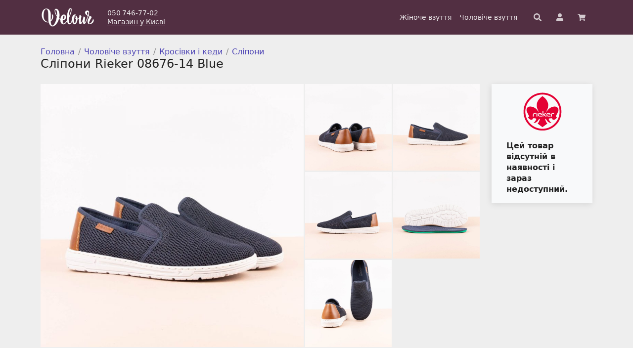

--- FILE ---
content_type: text/html; charset=UTF-8
request_url: https://velour.ua/product/slipony-rieker-08676-14-blue/
body_size: 10813
content:
<!doctype html>
<html lang="uk">
<head>
    <meta charset="UTF-8">
    <meta name="viewport" content="width=device-width, initial-scale=1">
    <link rel="profile" href="https://gmpg.org/xfn/11">
    <!-- Favicons -->
    <link rel="icon" type="image/png" sizes="16x16" href="https://velour.ua/wp-content/themes/velour-theme/img/favicon/favicon.png">
    <meta name="msapplication-TileColor" content="#522f42">
    <meta name="theme-color" content="#522f42">

        <!-- Global site tag (gtag.js) - Google Analytics -->
    <script async src="https://www.googletagmanager.com/gtag/js?id=G-KCBTKFNQEV"></script>
    <script>
    window.dataLayer = window.dataLayer || [];
    function gtag(){dataLayer.push(arguments);}
    gtag('js', new Date());
    // https://developers.google.com/analytics/devguides/collection/gtagjs/sending-data?hl=ru
    gtag('config', 'G-KCBTKFNQEV', { 'transport_type': 'beacon'});
    gtag('config', 'UA-36268983-1');
    </script>

    <title>Сліпони Rieker 08676-14 Blue &#8211; Магазин Велюр</title>
<meta name='robots' content='max-image-preview:large' />
	<style>img:is([sizes="auto" i], [sizes^="auto," i]) { contain-intrinsic-size: 3000px 1500px }</style>
	<link rel='stylesheet' id='wp-block-library-css' href='https://velour.ua/wp-includes/css/dist/block-library/style.min.css?ver=6.8.3' type='text/css' media='all' />
<style id='classic-theme-styles-inline-css' type='text/css'>
/*! This file is auto-generated */
.wp-block-button__link{color:#fff;background-color:#32373c;border-radius:9999px;box-shadow:none;text-decoration:none;padding:calc(.667em + 2px) calc(1.333em + 2px);font-size:1.125em}.wp-block-file__button{background:#32373c;color:#fff;text-decoration:none}
</style>
<style id='global-styles-inline-css' type='text/css'>
:root{--wp--preset--aspect-ratio--square: 1;--wp--preset--aspect-ratio--4-3: 4/3;--wp--preset--aspect-ratio--3-4: 3/4;--wp--preset--aspect-ratio--3-2: 3/2;--wp--preset--aspect-ratio--2-3: 2/3;--wp--preset--aspect-ratio--16-9: 16/9;--wp--preset--aspect-ratio--9-16: 9/16;--wp--preset--color--black: #000000;--wp--preset--color--cyan-bluish-gray: #abb8c3;--wp--preset--color--white: #ffffff;--wp--preset--color--pale-pink: #f78da7;--wp--preset--color--vivid-red: #cf2e2e;--wp--preset--color--luminous-vivid-orange: #ff6900;--wp--preset--color--luminous-vivid-amber: #fcb900;--wp--preset--color--light-green-cyan: #7bdcb5;--wp--preset--color--vivid-green-cyan: #00d084;--wp--preset--color--pale-cyan-blue: #8ed1fc;--wp--preset--color--vivid-cyan-blue: #0693e3;--wp--preset--color--vivid-purple: #9b51e0;--wp--preset--color--velour-main: #522f42;--wp--preset--color--velour-background: #eeeeee;--wp--preset--color--velour-secondary-background: #f8f9fa;--wp--preset--color--velour-separator: #cccccc;--wp--preset--color--velour-text: #222222;--wp--preset--gradient--vivid-cyan-blue-to-vivid-purple: linear-gradient(135deg,rgba(6,147,227,1) 0%,rgb(155,81,224) 100%);--wp--preset--gradient--light-green-cyan-to-vivid-green-cyan: linear-gradient(135deg,rgb(122,220,180) 0%,rgb(0,208,130) 100%);--wp--preset--gradient--luminous-vivid-amber-to-luminous-vivid-orange: linear-gradient(135deg,rgba(252,185,0,1) 0%,rgba(255,105,0,1) 100%);--wp--preset--gradient--luminous-vivid-orange-to-vivid-red: linear-gradient(135deg,rgba(255,105,0,1) 0%,rgb(207,46,46) 100%);--wp--preset--gradient--very-light-gray-to-cyan-bluish-gray: linear-gradient(135deg,rgb(238,238,238) 0%,rgb(169,184,195) 100%);--wp--preset--gradient--cool-to-warm-spectrum: linear-gradient(135deg,rgb(74,234,220) 0%,rgb(151,120,209) 20%,rgb(207,42,186) 40%,rgb(238,44,130) 60%,rgb(251,105,98) 80%,rgb(254,248,76) 100%);--wp--preset--gradient--blush-light-purple: linear-gradient(135deg,rgb(255,206,236) 0%,rgb(152,150,240) 100%);--wp--preset--gradient--blush-bordeaux: linear-gradient(135deg,rgb(254,205,165) 0%,rgb(254,45,45) 50%,rgb(107,0,62) 100%);--wp--preset--gradient--luminous-dusk: linear-gradient(135deg,rgb(255,203,112) 0%,rgb(199,81,192) 50%,rgb(65,88,208) 100%);--wp--preset--gradient--pale-ocean: linear-gradient(135deg,rgb(255,245,203) 0%,rgb(182,227,212) 50%,rgb(51,167,181) 100%);--wp--preset--gradient--electric-grass: linear-gradient(135deg,rgb(202,248,128) 0%,rgb(113,206,126) 100%);--wp--preset--gradient--midnight: linear-gradient(135deg,rgb(2,3,129) 0%,rgb(40,116,252) 100%);--wp--preset--font-size--small: 13px;--wp--preset--font-size--medium: 20px;--wp--preset--font-size--large: 36px;--wp--preset--font-size--x-large: 42px;--wp--preset--spacing--20: 0.44rem;--wp--preset--spacing--30: 0.67rem;--wp--preset--spacing--40: 1rem;--wp--preset--spacing--50: 1.5rem;--wp--preset--spacing--60: 2.25rem;--wp--preset--spacing--70: 3.38rem;--wp--preset--spacing--80: 5.06rem;--wp--preset--shadow--natural: 6px 6px 9px rgba(0, 0, 0, 0.2);--wp--preset--shadow--deep: 12px 12px 50px rgba(0, 0, 0, 0.4);--wp--preset--shadow--sharp: 6px 6px 0px rgba(0, 0, 0, 0.2);--wp--preset--shadow--outlined: 6px 6px 0px -3px rgba(255, 255, 255, 1), 6px 6px rgba(0, 0, 0, 1);--wp--preset--shadow--crisp: 6px 6px 0px rgba(0, 0, 0, 1);}:where(.is-layout-flex){gap: 0.5em;}:where(.is-layout-grid){gap: 0.5em;}body .is-layout-flex{display: flex;}.is-layout-flex{flex-wrap: wrap;align-items: center;}.is-layout-flex > :is(*, div){margin: 0;}body .is-layout-grid{display: grid;}.is-layout-grid > :is(*, div){margin: 0;}:where(.wp-block-columns.is-layout-flex){gap: 2em;}:where(.wp-block-columns.is-layout-grid){gap: 2em;}:where(.wp-block-post-template.is-layout-flex){gap: 1.25em;}:where(.wp-block-post-template.is-layout-grid){gap: 1.25em;}.has-black-color{color: var(--wp--preset--color--black) !important;}.has-cyan-bluish-gray-color{color: var(--wp--preset--color--cyan-bluish-gray) !important;}.has-white-color{color: var(--wp--preset--color--white) !important;}.has-pale-pink-color{color: var(--wp--preset--color--pale-pink) !important;}.has-vivid-red-color{color: var(--wp--preset--color--vivid-red) !important;}.has-luminous-vivid-orange-color{color: var(--wp--preset--color--luminous-vivid-orange) !important;}.has-luminous-vivid-amber-color{color: var(--wp--preset--color--luminous-vivid-amber) !important;}.has-light-green-cyan-color{color: var(--wp--preset--color--light-green-cyan) !important;}.has-vivid-green-cyan-color{color: var(--wp--preset--color--vivid-green-cyan) !important;}.has-pale-cyan-blue-color{color: var(--wp--preset--color--pale-cyan-blue) !important;}.has-vivid-cyan-blue-color{color: var(--wp--preset--color--vivid-cyan-blue) !important;}.has-vivid-purple-color{color: var(--wp--preset--color--vivid-purple) !important;}.has-black-background-color{background-color: var(--wp--preset--color--black) !important;}.has-cyan-bluish-gray-background-color{background-color: var(--wp--preset--color--cyan-bluish-gray) !important;}.has-white-background-color{background-color: var(--wp--preset--color--white) !important;}.has-pale-pink-background-color{background-color: var(--wp--preset--color--pale-pink) !important;}.has-vivid-red-background-color{background-color: var(--wp--preset--color--vivid-red) !important;}.has-luminous-vivid-orange-background-color{background-color: var(--wp--preset--color--luminous-vivid-orange) !important;}.has-luminous-vivid-amber-background-color{background-color: var(--wp--preset--color--luminous-vivid-amber) !important;}.has-light-green-cyan-background-color{background-color: var(--wp--preset--color--light-green-cyan) !important;}.has-vivid-green-cyan-background-color{background-color: var(--wp--preset--color--vivid-green-cyan) !important;}.has-pale-cyan-blue-background-color{background-color: var(--wp--preset--color--pale-cyan-blue) !important;}.has-vivid-cyan-blue-background-color{background-color: var(--wp--preset--color--vivid-cyan-blue) !important;}.has-vivid-purple-background-color{background-color: var(--wp--preset--color--vivid-purple) !important;}.has-black-border-color{border-color: var(--wp--preset--color--black) !important;}.has-cyan-bluish-gray-border-color{border-color: var(--wp--preset--color--cyan-bluish-gray) !important;}.has-white-border-color{border-color: var(--wp--preset--color--white) !important;}.has-pale-pink-border-color{border-color: var(--wp--preset--color--pale-pink) !important;}.has-vivid-red-border-color{border-color: var(--wp--preset--color--vivid-red) !important;}.has-luminous-vivid-orange-border-color{border-color: var(--wp--preset--color--luminous-vivid-orange) !important;}.has-luminous-vivid-amber-border-color{border-color: var(--wp--preset--color--luminous-vivid-amber) !important;}.has-light-green-cyan-border-color{border-color: var(--wp--preset--color--light-green-cyan) !important;}.has-vivid-green-cyan-border-color{border-color: var(--wp--preset--color--vivid-green-cyan) !important;}.has-pale-cyan-blue-border-color{border-color: var(--wp--preset--color--pale-cyan-blue) !important;}.has-vivid-cyan-blue-border-color{border-color: var(--wp--preset--color--vivid-cyan-blue) !important;}.has-vivid-purple-border-color{border-color: var(--wp--preset--color--vivid-purple) !important;}.has-vivid-cyan-blue-to-vivid-purple-gradient-background{background: var(--wp--preset--gradient--vivid-cyan-blue-to-vivid-purple) !important;}.has-light-green-cyan-to-vivid-green-cyan-gradient-background{background: var(--wp--preset--gradient--light-green-cyan-to-vivid-green-cyan) !important;}.has-luminous-vivid-amber-to-luminous-vivid-orange-gradient-background{background: var(--wp--preset--gradient--luminous-vivid-amber-to-luminous-vivid-orange) !important;}.has-luminous-vivid-orange-to-vivid-red-gradient-background{background: var(--wp--preset--gradient--luminous-vivid-orange-to-vivid-red) !important;}.has-very-light-gray-to-cyan-bluish-gray-gradient-background{background: var(--wp--preset--gradient--very-light-gray-to-cyan-bluish-gray) !important;}.has-cool-to-warm-spectrum-gradient-background{background: var(--wp--preset--gradient--cool-to-warm-spectrum) !important;}.has-blush-light-purple-gradient-background{background: var(--wp--preset--gradient--blush-light-purple) !important;}.has-blush-bordeaux-gradient-background{background: var(--wp--preset--gradient--blush-bordeaux) !important;}.has-luminous-dusk-gradient-background{background: var(--wp--preset--gradient--luminous-dusk) !important;}.has-pale-ocean-gradient-background{background: var(--wp--preset--gradient--pale-ocean) !important;}.has-electric-grass-gradient-background{background: var(--wp--preset--gradient--electric-grass) !important;}.has-midnight-gradient-background{background: var(--wp--preset--gradient--midnight) !important;}.has-small-font-size{font-size: var(--wp--preset--font-size--small) !important;}.has-medium-font-size{font-size: var(--wp--preset--font-size--medium) !important;}.has-large-font-size{font-size: var(--wp--preset--font-size--large) !important;}.has-x-large-font-size{font-size: var(--wp--preset--font-size--x-large) !important;}
:where(.wp-block-post-template.is-layout-flex){gap: 1.25em;}:where(.wp-block-post-template.is-layout-grid){gap: 1.25em;}
:where(.wp-block-columns.is-layout-flex){gap: 2em;}:where(.wp-block-columns.is-layout-grid){gap: 2em;}
:root :where(.wp-block-pullquote){font-size: 1.5em;line-height: 1.6;}
</style>
<link rel='stylesheet' id='brands-styles-css' href='https://velour.ua/wp-content/plugins/woocommerce/assets/css/brands.css?ver=9.8.6' type='text/css' media='all' />
<link rel='stylesheet' id='all-css' href='https://velour.ua/wp-content/themes/velour-theme/css/all.css?ver=6.8.3' type='text/css' media='all' />
<link rel='stylesheet' id='bootstrap-css' href='https://velour.ua/wp-content/themes/velour-theme/css/lib/bootstrap.min.css?ver=6.8.3' type='text/css' media='all' />
<link rel='stylesheet' id='velour-styles-css' href='https://velour.ua/wp-content/themes/velour-theme/css/velour.css?ver=2.0.0' type='text/css' media='all' />
<link rel='stylesheet' id='velour-photoswipe-css' href='https://velour.ua/wp-content/themes/velour-theme/velour/photoswipe/photoswipe.css?ver=2.0.0' type='text/css' media='all' />
<link rel="canonical" href="https://velour.ua/product/slipony-rieker-08676-14-blue/" />
<link rel='shortlink' href='https://velour.ua/?p=45402' />
        <script>
          window.WCUS_APP_STATE = [];
        </script>
        <meta name="description" content="Колір: синій. Матеріал: текстиль, еластична вставка. Повнота: широка (H). Технології: Rieker ANTISTRESS (легкість та гнучкість підошви, максимум простору і відчуття неймовірного комфорту при ходьбі за рахунок оптимального ударопоглинання на будь-яких поверхнях), прошивний спосіб кріплення підошви. &lt;p&gt;Великий вибір взуття в магазині Velour. Замовляйте онлайн, чи завітайте до нашого магазину у Києві.&lt;/p&gt;" />
	<noscript><style>.woocommerce-product-gallery{ opacity: 1 !important; }</style></noscript>
			<style type="text/css" id="wp-custom-css">
			/* WP custom CSS */
div.velour-homepage__banner img {
    max-height: none;
    min-height: auto;
}		</style>
		</head>

<body class="wp-singular product-template-default single single-product postid-45402 wp-theme-velour-theme theme-velour-theme woocommerce woocommerce-page woocommerce-no-js no-sidebar">

    <div id="page" class="site">

        <header id="masthead" class="site-header">
                                    <nav id="nav-main" class="velour-navbar navbar navbar-expand-lg navbar-light">

                <div class="container">

                    <a class="velour-navbar__brand navbar-brand" href="https://velour.ua">
                        <img width="300" height="122" src="https://velour.ua/wp-content/themes/velour-theme/img/logo/velour-logo.png" alt="Магазин взуття Велюр" class="logo md">
                    </a>

                    <div class="velour-navbar__widget">
                        <div class="velour-navbar__phone">
                            050 746-77-02                        </div>
                        <div class="velour-navbar__address-link">
                            <a href="/contact">Магазин у Києві</a>
                        </div>
                    </div>

                    <div class="velour-navbar__menu">
                        <div id="bootscore-navbar" class="bs-nav"><ul id="menu-main" class="nav navbar-nav" itemscope itemtype="http://www.schema.org/SiteNavigationElement"><li  id="menu-item-22450" class="menu-item menu-item-type-custom menu-item-object-custom menu-item-22450 nav-item"><a itemprop="url" href="/katalog/zhinoche-vzuttya/" class="nav-link"><span itemprop="name">Жіноче взуття</span></a></li>
<li  id="menu-item-22451" class="menu-item menu-item-type-custom menu-item-object-custom menu-item-22451 nav-item"><a itemprop="url" href="/katalog/choloviche-vzuttya/" class="nav-link"><span itemprop="name">Чоловіче взуття</span></a></li>
</ul></div>                    </div>

                    <div class="velour-navbar__search">
                        <div class="top-nav-search"><form class="velour-top-search" method="get" action="https://velour.ua/">
    <input type="text" name="s" placeholder="Пошук по артикулу">
    <!-- <button type="submit" class="btn btn-outline-secondary btn-small"> 
        <span>Знайти</span>
    </button> -->
    <svg aria-hidden="true" focusable="false" data-prefix="fas" data-icon="search" class="svg-inline--fa fa-search fa-w-16" role="img" xmlns="http://www.w3.org/2000/svg" viewBox="0 0 512 512"><path fill="currentColor" d="M505 442.7L405.3 343c-4.5-4.5-10.6-7-17-7H372c27.6-35.3 44-79.7 44-128C416 93.1 322.9 0 208 0S0 93.1 0 208s93.1 208 208 208c48.3 0 92.7-16.4 128-44v16.3c0 6.4 2.5 12.5 7 17l99.7 99.7c9.4 9.4 24.6 9.4 33.9 0l28.3-28.3c9.4-9.4 9.4-24.6.1-34zM208 336c-70.7 0-128-57.2-128-128 0-70.7 57.2-128 128-128 70.7 0 128 57.2 128 128 0 70.7-57.2 128-128 128z"></path></svg>
</form></div>                    </div>

                    <a href="/kabinet/" class="velour-navbar__account" title="Особистий кабінет">
                        <svg aria-hidden="true" focusable="false" data-prefix="fas" data-icon="user" class="svg-inline--fa fa-user fa-w-14" role="img" xmlns="http://www.w3.org/2000/svg" viewBox="0 0 448 512"><path fill="currentColor" d="M224 256c70.7 0 128-57.3 128-128S294.7 0 224 0 96 57.3 96 128s57.3 128 128 128zm89.6 32h-16.7c-22.2 10.2-46.9 16-72.9 16s-50.6-5.8-72.9-16h-16.7C60.2 288 0 348.2 0 422.4V464c0 26.5 21.5 48 48 48h352c26.5 0 48-21.5 48-48v-41.6c0-74.2-60.2-134.4-134.4-134.4z"></path></svg>
                    </a>

                                        <a href="/cart/" class="velour-navbar__cart" title="Ваше замовлення">
                        
                        <div class="velour-navbar__cart-badge">
                            <svg aria-hidden="true" focusable="false" data-prefix="fas" data-icon="shopping-cart" class="svg-inline--fa fa-shopping-cart fa-w-18" role="img" xmlns="http://www.w3.org/2000/svg" viewBox="0 0 576 512"><path fill="currentColor" d="M528.12 301.319l47.273-208C578.806 78.301 567.391 64 551.99 64H159.208l-9.166-44.81C147.758 8.021 137.93 0 126.529 0H24C10.745 0 0 10.745 0 24v16c0 13.255 10.745 24 24 24h69.883l70.248 343.435C147.325 417.1 136 435.222 136 456c0 30.928 25.072 56 56 56s56-25.072 56-56c0-15.674-6.447-29.835-16.824-40h209.647C430.447 426.165 424 440.326 424 456c0 30.928 25.072 56 56 56s56-25.072 56-56c0-22.172-12.888-41.332-31.579-50.405l5.517-24.276c3.413-15.018-8.002-29.319-23.403-29.319H218.117l-6.545-32h293.145c11.206 0 20.92-7.754 23.403-18.681z"></path></svg>
                                                    </div>
                    </a>
                   

                </div><!-- container -->

            </nav>

        </header><!-- #masthead -->
<div id="content" class="site-content container mt-4">
<div id="primary" class="content-area">
    <main id="main" class="site-main">
                    <div class="row">
                <div class="col velour-single-product-page">
                    <nav class="velour-breadcrumb breadcrumb" itemprop="breadcrumb"><a href="https://velour.ua">Головна</a><span class="velour-breadcrumb-seperator"></span><a href="https://velour.ua/katalog/choloviche-vzuttya/">Чоловіче взуття</a><span class="velour-breadcrumb-seperator"></span><a href="https://velour.ua/katalog/choloviche-vzuttya/krossovki-i-kedi-m/">Кросівки і кеди</a><span class="velour-breadcrumb-seperator"></span><a href="https://velour.ua/katalog/choloviche-vzuttya/krossovki-i-kedi-m/slipony-m/">Сліпони</a><span class="velour-breadcrumb-seperator"></span></nav><div class="woocommerce-notices-wrapper"></div><div id="product-45402" class="product type-product post-45402 status-publish first outofstock product_cat-slipony-m product_cat-tufli-m product_cat-cherevyky-m product_cat-choloviche-vzuttya has-post-thumbnail sold-individually shipping-taxable product-type-variable">

  <h1 class="product_title entry-title">Сліпони Rieker 08676-14 Blue</h1>  <div class="row velour-product-gallery-summary-row">
    <div class="velour-product-gallery col velour-main-col">
		<a href="https://velour.ua/wp-content/uploads/2023/07/dsc_0002-2.jpg" data-pswp-width="1600" data-pswp-height="1600"><img src="https://velour.ua/wp-content/uploads/2023/07/dsc_0002-2-768x768.jpg" width="640" height="640" alt="Сліпони Rieker 08676-14 Blue #1" /></a><div class="velour-product-gallery__thumbs"><a href="https://velour.ua/wp-content/uploads/2023/07/dsc_0003-2.jpg" data-pswp-width="1600" data-pswp-height="1600"><img src="https://velour.ua/wp-content/uploads/2023/07/dsc_0003-2-600x600.jpg" width="600" height="600" alt="Сліпони Rieker 08676-14 Blue #2" /></a><a href="https://velour.ua/wp-content/uploads/2023/07/dsc_0005-2.jpg" data-pswp-width="1600" data-pswp-height="1600"><img src="https://velour.ua/wp-content/uploads/2023/07/dsc_0005-2-600x600.jpg" width="600" height="600" alt="Сліпони Rieker 08676-14 Blue #3" /></a><a href="https://velour.ua/wp-content/uploads/2023/07/dsc_0004-3.jpg" data-pswp-width="1600" data-pswp-height="1600"><img src="https://velour.ua/wp-content/uploads/2023/07/dsc_0004-3-600x600.jpg" width="600" height="600" alt="Сліпони Rieker 08676-14 Blue #4" /></a><a href="https://velour.ua/wp-content/uploads/2023/07/dsc_0006-2.jpg" data-pswp-width="1600" data-pswp-height="1600"><img src="https://velour.ua/wp-content/uploads/2023/07/dsc_0006-2-600x600.jpg" width="600" height="600" alt="Сліпони Rieker 08676-14 Blue #5" /></a><a href="https://velour.ua/wp-content/uploads/2023/07/dsc_0007-2.jpg" data-pswp-width="1600" data-pswp-height="1600"><img src="https://velour.ua/wp-content/uploads/2023/07/dsc_0007-2-600x600.jpg" width="600" height="600" alt="Сліпони Rieker 08676-14 Blue #6" /></a></div></div>
<script type="module">
  import PhotoSwipeLightbox from 'https://velour.ua/wp-content/themes/velour-theme/velour/photoswipe/photoswipe-lightbox.esm.min.js?v=1.0.33';
  import PhotoSwipe from 'https://velour.ua/wp-content/themes/velour-theme/velour/photoswipe/photoswipe.esm.min.js?v=1.0.33';

  const lightbox = new PhotoSwipeLightbox({
    gallery: '.velour-product-gallery',
    children: 'a',
    pswpModule: PhotoSwipe
  });
  lightbox.init();
</script>
    <div class="col velour-sidebar-col">
      <div class="velour-product-summary">
      <a href="https://velour.ua/att/brand/rieker/"><img src="https://velour.ua/wp-content/uploads/2021/06/artboard-1.png" width="170" height="85" alt="Rieker" /></a><p class="price velour-product-page-price"></p>	<p class="stock out-of-stock">Цей товар відсутній в наявності і зараз недоступний.</p>

      </div>
      
    </div>
  </div>
  <div class="row">
    <div class="col velour-main-col">
            <table class="velour-product-page-table">
        <tbody>
                  <tr class="velour-product-page-table__item">
            <td class="velour-product-page-table__label">
              Бренд            </td>
            <td class="velour-product-page-table__value">
              <a href="https://velour.ua/att/brand/rieker/">Rieker</a>            </td>
          </tr>
                    <tr class="velour-product-page-table__item">
            <td class="velour-product-page-table__label">
              Сезон            </td>
            <td class="velour-product-page-table__value">
              весна-літо, літо            </td>
          </tr>
                    <tr class="velour-product-page-table__item">
            <td class="velour-product-page-table__label">
              Колір            </td>
            <td class="velour-product-page-table__value">
              синій            </td>
          </tr>
                    <tr class="velour-product-page-table__item">
            <td class="velour-product-page-table__label">
              Матеріал верху            </td>
            <td class="velour-product-page-table__value">
              текстиль, еластична вставка            </td>
          </tr>
                    <tr class="velour-product-page-table__item">
            <td class="velour-product-page-table__label">
              Матеріал підкладки            </td>
            <td class="velour-product-page-table__value">
              текстиль            </td>
          </tr>
                    <tr class="velour-product-page-table__item">
            <td class="velour-product-page-table__label">
              Матеріал устілки            </td>
            <td class="velour-product-page-table__value">
              текстиль            </td>
          </tr>
                    <tr class="velour-product-page-table__item">
            <td class="velour-product-page-table__label">
              Матеріал підошви            </td>
            <td class="velour-product-page-table__value">
              легкий гумовий матеріал            </td>
          </tr>
                    <tr class="velour-product-page-table__item">
            <td class="velour-product-page-table__label">
              Технології            </td>
            <td class="velour-product-page-table__value">
              <div class="velour-product-techs"><div class="velour-product-techs__item"><div class="velour-product-techs__label">Rieker ANTISTRESS (легкість та гнучкість підошви, максимум простору і відчуття неймовірного комфорту при ходьбі за рахунок оптимального ударопоглинання на будь-яких поверхнях)</div><img src="https://velour.ua/wp-content/uploads/2020/09/snymok-эkrana-2021-05-26-v-11.02.26-150x150.jpg" width="150" height="150" alt="" /></div><div class="velour-product-techs__item"><div class="velour-product-techs__label">прошивний спосіб кріплення підошви</div></div></div>            </td>
          </tr>
                    <tr class="velour-product-page-table__item">
            <td class="velour-product-page-table__label">
              Повнота            </td>
            <td class="velour-product-page-table__value">
              широка (H)            </td>
          </tr>
                    <tr class="velour-product-page-table__item">
            <td class="velour-product-page-table__label">
              Застібка            </td>
            <td class="velour-product-page-table__value">
              без застібки (сліпон)            </td>
          </tr>
                    <tr class="velour-product-page-table__item">
            <td class="velour-product-page-table__label">
              Товщина підошви            </td>
            <td class="velour-product-page-table__value">
              20&thinsp;мм            </td>
          </tr>
                  </tbody>
      </table>
      
      <div id="reviews" class="woocommerce-Reviews">
	<div id="comments">
		<h3 class="woocommerce-Reviews-title">
			Відгуки		</h3>

					<p class="woocommerce-noreviews">
				<a class="write-review-btn btn btn-outline-primary" href="#write-review">Додати перший відгук</a>
			</p>
			</div>

			<div id="write-review" style="display:none">
			<div id="review_form">
					<div id="respond" class="comment-respond">
		<h3 id="reply-title" class="comment-reply-title">Ваш відгук <small><a rel="nofollow" id="cancel-comment-reply-link" href="/product/slipony-rieker-08676-14-blue/#respond" style="display:none;">Скасувати коментар</a></small></h3><form action="https://velour.ua/wp-comments-post.php" method="post" id="commentform" class="comment-form"><div class="rating-input-row"><label for="rating-input">Оцінка</label><div class="star-rating-input"><div class="star-rating"><span class="star-rating__bg"></span><span class="star-rating__fg" style="width:0"></span></div><div class="star-rating-radio"><input type="radio" name="rating" value="1"><input type="radio" name="rating" value="2"><input type="radio" name="rating" value="3"><input type="radio" name="rating" value="4"><input id="rating-input" type="radio" name="rating" value="5"></div></div></div><p class="comment-form-comment"><label for="comment">Відгук</label><textarea autocomplete="new-password"  id="a288e6b909"  name="a288e6b909"   cols="45" rows="8" required></textarea><textarea id="comment" aria-label="hp-comment" aria-hidden="true" name="comment" autocomplete="new-password" style="padding:0 !important;clip:rect(1px, 1px, 1px, 1px) !important;position:absolute !important;white-space:nowrap !important;height:1px !important;width:1px !important;overflow:hidden !important;" tabindex="-1"></textarea><script data-noptimize>document.getElementById("comment").setAttribute( "id", "a4d5b5368c7be7c556dd50cf968bbbc1" );document.getElementById("a288e6b909").setAttribute( "id", "comment" );</script></p><p class="comment-form-author"><label for="author">Ім&#039;я</label><input id="author" name="author" type="text" value="" size="30"  /></p>
<p class="comment-form-email"><label for="email">Електронна пошта</label><input id="email" name="email" type="email" value="" size="30"  /></p>
<p class="form-submit"><input name="submit" type="submit" id="submit" class="btn btn-primary btn-lg velour-add-to-cart-btn" value="Залишити відгук" /> <input type='hidden' name='comment_post_ID' value='45402' id='comment_post_ID' />
<input type='hidden' name='comment_parent' id='comment_parent' value='0' />
</p></form>	</div><!-- #respond -->
				</div>
			<script>
			(function() {
				var commentForm = document.getElementById('commentform'); 
				if (commentForm) {
					commentForm.removeAttribute('novalidate');
				}

				var input = document.querySelector('.star-rating-input');
				if (input) {
					var radioButtons = input.querySelectorAll('input[type="radio"]');
					var setRating = function(value) {
						if (!value) value = 0;
						input.querySelector('.star-rating__fg').style.width = (value * 20) + '%';
					};
					for(var i = 0; i < radioButtons.length; i++) {
						radioButtons[i].addEventListener('change', function(e) {
							setRating( parseInt(e.target.value, 10) );
						}, false);
					}
				}

				var writeReviewBtn = document.querySelector('.write-review-btn');
				var displayReviewForm = function() {
					var block = document.querySelector('#write-review');
					block.style.display = 'block';
					writeReviewBtn.style.display = 'none';
					if (block.scrollIntoView) {
						block.scrollIntoView();
					}
				};
				writeReviewBtn.addEventListener('click', function(e) {
					e.preventDefault();
					displayReviewForm();
				}, false);
				if (window.location.hash.indexOf('write-review') > -1) {
					displayReviewForm();
				}
			})();
			</script>
		</div>
	</div>
          </div>
    
    <div class="col velour-sidebar-col">
      <div class="velour-product-page-service">          
        <div class="mb-3 velour-service-block"><p><strong>Доставка до відділення Нової Пошти</strong><br /><a href="/dostavka-ta-oplata/">Детальніше про доставку</a></p></div>
        <div class="mb-3 velour-service-block"><p><strong>Гарантія</strong><br />Гарантійний термін 30 днів з дня продажу, або з початку відповідного сезону.<br /><a href="/garantiya-ta-powernennya/">Детальніше про гарантії та повернення</a></p></div>
        <div class="mb-3 velour-service-block"><p><strong>Зручна оплата</strong><br />Готівкою при отриманні або карткою Visa, MasterCard.</p></div>
        <div class="mb-5 velour-service-block"><p><strong>Магазин у Києві</strong><br />Всі моделі розміщені на сайті ви можете придбати в нашому <a href="/contact/">магазині взуття у Києві</a>.</p></div>
    </div>
  </div>
  <div class="row">
    <div class="col velour-main-col">
                    <div class="velour-upsells-and-related">
          <h3>Схожі товари</h3>
          
<div class="velour-catalog-products"><!-- End in loop-end.php -->
                                                    <div class="velour-catalog-product product type-product post-18926 status-publish first instock product_cat-napivchereviky-m product_cat-tufli-m product_cat-choloviche-vzuttya has-post-thumbnail sale sold-individually shipping-taxable purchasable product-type-variable">
  <a href="https://velour.ua/product/tufli-j-j-delacroix-224/" class="woocommerce-LoopProduct-link woocommerce-loop-product__link">
	<span class="velour-sale-badge">-59%</span>
<img width="258" height="344" src="https://velour.ua/wp-content/uploads/2020/01/dsc_0011-2_18.jpg" class="attachment-woocommerce_thumbnail size-woocommerce_thumbnail" alt="Туфли J.J.Delacroix 224-0" decoding="async" fetchpriority="high" srcset="https://velour.ua/wp-content/uploads/2020/01/dsc_0011-2_18.jpg 258w, https://velour.ua/wp-content/uploads/2020/01/dsc_0011-2_18-113x150.jpg 113w" sizes="(max-width: 258px) 100vw, 258px" /><div class="velour-catalog-product__title">J.J.Delacroix</div>
	<div class="price velour-catalog-product__price"><ins><span class="woocommerce-Price-amount amount"><bdi>1 995<span class="woocommerce-Price-currencySymbol">&#8372;</span></bdi></span></ins><del><span class="woocommerce-Price-amount amount"><bdi>4 840<span class="woocommerce-Price-currencySymbol">&#8372;</span></bdi></span></del></div>
<div class="velour-catalog-product__sizes">42</div></a></div>
                          <div class="velour-catalog-product product type-product post-17426 status-publish instock product_cat-napivchereviky-m product_cat-tufli-m product_cat-choloviche-vzuttya has-post-thumbnail sale sold-individually shipping-taxable purchasable product-type-variable">
  <a href="https://velour.ua/product/polubotinki-jomos-321305-000/" class="woocommerce-LoopProduct-link woocommerce-loop-product__link">
	<span class="velour-sale-badge">-51%</span>
<img width="258" height="344" src="https://velour.ua/wp-content/uploads/2018/09/dsc_0001_19_55.jpg" class="attachment-woocommerce_thumbnail size-woocommerce_thumbnail" alt="Полуботинки Jomos 321305/000-0" decoding="async" srcset="https://velour.ua/wp-content/uploads/2018/09/dsc_0001_19_55.jpg 258w, https://velour.ua/wp-content/uploads/2018/09/dsc_0001_19_55-113x150.jpg 113w" sizes="(max-width: 258px) 100vw, 258px" /><div class="velour-catalog-product__title">Jomos</div><div class="star-rating" role="img" aria-label="Оцінено в 5.00 з 5"><span class="star-rating__bg"></span><span class="star-rating__fg" style="width:100%"></div>
	<div class="price velour-catalog-product__price"><ins><span class="woocommerce-Price-amount amount"><bdi>1 595<span class="woocommerce-Price-currencySymbol">&#8372;</span></bdi></span></ins><del><span class="woocommerce-Price-amount amount"><bdi>3 245<span class="woocommerce-Price-currencySymbol">&#8372;</span></bdi></span></del></div>
<div class="velour-catalog-product__sizes">40</div></a></div>
                          <div class="velour-catalog-product product type-product post-8683 status-publish instock product_cat-tufli-m product_cat-choloviche-vzuttya has-post-thumbnail sale sold-individually shipping-taxable purchasable product-type-variable">
  <a href="https://velour.ua/product/tufli-ara-19801-27/" class="woocommerce-LoopProduct-link woocommerce-loop-product__link">
	<span class="velour-sale-badge">-67%</span>
<img width="258" height="344" src="https://velour.ua/wp-content/uploads/2016/02/dsc_0002_4_2.jpg" class="attachment-woocommerce_thumbnail size-woocommerce_thumbnail" alt="Туфли Ara 19801-27-0" decoding="async" srcset="https://velour.ua/wp-content/uploads/2016/02/dsc_0002_4_2.jpg 258w, https://velour.ua/wp-content/uploads/2016/02/dsc_0002_4_2-113x150.jpg 113w" sizes="(max-width: 258px) 100vw, 258px" /><div class="velour-catalog-product__title">Ara</div>
	<div class="price velour-catalog-product__price"><ins><span class="woocommerce-Price-amount amount"><bdi>995<span class="woocommerce-Price-currencySymbol">&#8372;</span></bdi></span></ins><del><span class="woocommerce-Price-amount amount"><bdi>2 995<span class="woocommerce-Price-currencySymbol">&#8372;</span></bdi></span></del></div>
<div class="velour-catalog-product__sizes">40 45</div></a></div>
                      </div><!-- row in loop-start.php -->
        </div>
                  </div>
  </div>
 
	</div>

                </div>
            </div>
            </main><!-- #main -->
</div><!-- #primary -->
    </div><!-- #content -->

	

<footer>

    <div class="bootscore-footer bg-light pt-5 pb-3">
        <div class="container">
            
            <!-- Top Footer Widget -->
                        
            
            <div class="row velour-footer">

                <!-- Footer 1 Widget -->
                <div class="col-md-6 col-lg-6 mb-4 velour-footer__contact">
                    <h4><a href="https://velour.ua/contact/" class="velour-footer__contact-link">Контактна інформація</a></h4>
                    
                    <div class="velour-footer__phones mb-2">
                        <span>050 746-77-02</span><br>
                        <span></span><br>
                        <a href="https://velour.ua/contact/">Адреси та режим роботи</a><br>
                    </div>

                    <a class="velour-footer__payment-info" href="https://velour.ua/dostavka-ta-oplata/">
                        <img alt="Ми приймаємо Visa та MasterCard" width="90" height="21" src="https://velour.ua/wp-content/themes/velour-theme/img/payment-cards.png" />
                    </a>
                </div>

                <!-- Footer 2 Widget -->
                <div class="col-md-6 col-lg-3  mb-4 velour-footer__service">
                    <h4>Сервіс</h4>
                    <a href="https://velour.ua/dostavka-ta-oplata/">Доставка та оплата</a>
                    <a href="https://velour.ua/garantiya-ta-powernennya/">Гарантія та повернення</a>
                    <a href="https://velour.ua/contact/">Контакти</a>
                    <a href="https://velour.ua/kabinet/">Особистий кабінет</a>
                    <a href="https://velour.ua/tablytsia-rozmiriv/">Таблиця розмірів</a>
                </div>

                <!-- Footer 3 Widget -->
                <div class="col-md-6 col-lg-3  mb-4 velour-footer__social">
                    <h4>Ми в соцмережах</h4>
                    <a href="https://www.facebook.com/VelourShoes" class="velour-fb-social-link">
                        <svg aria-hidden="true" focusable="false" data-prefix="fab" data-icon="facebook-square" role="img" xmlns="http://www.w3.org/2000/svg" viewBox="0 0 448 512"><path fill="currentColor" d="M400 32H48A48 48 0 0 0 0 80v352a48 48 0 0 0 48 48h137.25V327.69h-63V256h63v-54.64c0-62.15 37-96.48 93.67-96.48 27.14 0 55.52 4.84 55.52 4.84v61h-31.27c-30.81 0-40.42 19.12-40.42 38.73V256h68.78l-11 71.69h-57.78V480H400a48 48 0 0 0 48-48V80a48 48 0 0 0-48-48z"></path></svg>
                        <span>Facebook</span>
                    </a>
                    <a href="https://www.instagram.com/velourshoes/" class="mb-2 velour-instagram-social-link">
                        <svg aria-hidden="true" focusable="false" data-prefix="fab" data-icon="instagram" role="img" xmlns="http://www.w3.org/2000/svg" viewBox="0 0 448 512"><path fill="currentColor" d="M224.1 141c-63.6 0-114.9 51.3-114.9 114.9s51.3 114.9 114.9 114.9S339 319.5 339 255.9 287.7 141 224.1 141zm0 189.6c-41.1 0-74.7-33.5-74.7-74.7s33.5-74.7 74.7-74.7 74.7 33.5 74.7 74.7-33.6 74.7-74.7 74.7zm146.4-194.3c0 14.9-12 26.8-26.8 26.8-14.9 0-26.8-12-26.8-26.8s12-26.8 26.8-26.8 26.8 12 26.8 26.8zm76.1 27.2c-1.7-35.9-9.9-67.7-36.2-93.9-26.2-26.2-58-34.4-93.9-36.2-37-2.1-147.9-2.1-184.9 0-35.8 1.7-67.6 9.9-93.9 36.1s-34.4 58-36.2 93.9c-2.1 37-2.1 147.9 0 184.9 1.7 35.9 9.9 67.7 36.2 93.9s58 34.4 93.9 36.2c37 2.1 147.9 2.1 184.9 0 35.9-1.7 67.7-9.9 93.9-36.2 26.2-26.2 34.4-58 36.2-93.9 2.1-37 2.1-147.8 0-184.8zM398.8 388c-7.8 19.6-22.9 34.7-42.6 42.6-29.5 11.7-99.5 9-132.1 9s-102.7 2.6-132.1-9c-19.6-7.8-34.7-22.9-42.6-42.6-11.7-29.5-9-99.5-9-132.1s-2.6-102.7 9-132.1c7.8-19.6 22.9-34.7 42.6-42.6 29.5-11.7 99.5-9 132.1-9s102.7-2.6 132.1 9c19.6 7.8 34.7 22.9 42.6 42.6 11.7 29.5 9 99.5 9 132.1s2.7 102.7-9 132.1z"></path></svg>
                        <span>Instagram</span>
                    </a>

                    <div id="fb-root"></div>
        <script async defer crossorigin="anonymous" src="https://connect.facebook.net/uk_UA/sdk.js#xfbml=1&version=v10.0&appId=904100799747142" nonce="INwDVLmI"></script>
        <div class="fb-like" data-href="https://facebook.com/VelourShoes" data-width="250" data-height="50" data-layout="standard" data-action="recommend" data-size="small" data-share="false"></div>

        </div>

                </div>

            </div>
            
        </div>
    </div>
    
    <div class="bootscore-info bg-light text-muted border-top py-2 text-center">
        <div class="container">
            <small>© 2012…2026 магазин взуття «Велюр»</small>    
        </div>
    </div>

</footer>

</div><!-- #page -->



<script>
(function() {
    document.addEventListener('DOMContentLoaded', function(){
        document.body.classList.add('velour--dom-loaded');
    });
})();
</script>

<script type="speculationrules">
{"prefetch":[{"source":"document","where":{"and":[{"href_matches":"\/*"},{"not":{"href_matches":["\/wp-*.php","\/wp-admin\/*","\/wp-content\/uploads\/*","\/wp-content\/*","\/wp-content\/plugins\/*","\/wp-content\/themes\/velour-theme\/*","\/*\\?(.+)"]}},{"not":{"selector_matches":"a[rel~=\"nofollow\"]"}},{"not":{"selector_matches":".no-prefetch, .no-prefetch a"}}]},"eagerness":"conservative"}]}
</script>
<script type="application/ld+json">{"@context":"https:\/\/schema.org\/","@type":"BreadcrumbList","itemListElement":[{"@type":"ListItem","position":1,"item":{"name":"\u0413\u043e\u043b\u043e\u0432\u043d\u0430","@id":"https:\/\/velour.ua"}},{"@type":"ListItem","position":2,"item":{"name":"\u0427\u043e\u043b\u043e\u0432\u0456\u0447\u0435 \u0432\u0437\u0443\u0442\u0442\u044f","@id":"https:\/\/velour.ua\/katalog\/choloviche-vzuttya\/"}},{"@type":"ListItem","position":3,"item":{"name":"\u041a\u0440\u043e\u0441\u0456\u0432\u043a\u0438 \u0456 \u043a\u0435\u0434\u0438","@id":"https:\/\/velour.ua\/katalog\/choloviche-vzuttya\/krossovki-i-kedi-m\/"}},{"@type":"ListItem","position":4,"item":{"name":"\u0421\u043b\u0456\u043f\u043e\u043d\u0438","@id":"https:\/\/velour.ua\/katalog\/choloviche-vzuttya\/krossovki-i-kedi-m\/slipony-m\/"}},{"@type":"ListItem","position":5,"item":{"name":"\u0421\u043b\u0456\u043f\u043e\u043d\u0438 Rieker 08676-14 Blue","@id":"https:\/\/velour.ua\/product\/slipony-rieker-08676-14-blue\/"}}]}</script>	<script type='text/javascript'>
		(function () {
			var c = document.body.className;
			c = c.replace(/woocommerce-no-js/, 'woocommerce-js');
			document.body.className = c;
		})();
	</script>
	<script type="text/template" id="tmpl-variation-template">
	<div class="woocommerce-variation-description">{{{ data.variation.variation_description }}}</div>
	<div class="woocommerce-variation-price">{{{ data.variation.price_html }}}</div>
	<div class="woocommerce-variation-availability">{{{ data.variation.availability_html }}}</div>
</script>
<script type="text/template" id="tmpl-unavailable-variation-template">
	<p role="alert">На жаль, цей товар недоступний. Будь ласка, виберіть інше поєднання.</p>
</script>
<link rel='stylesheet' id='wc-blocks-style-css' href='https://velour.ua/wp-content/plugins/woocommerce/assets/client/blocks/wc-blocks.css?ver=wc-9.8.6' type='text/css' media='all' />
<script type="text/javascript" src="https://velour.ua/wp-includes/js/comment-reply.min.js?ver=6.8.3" id="comment-reply-js" async="async" data-wp-strategy="async"></script>

</body>
</html>

<!-- Dynamic page generated in 0.579 seconds. -->
<!-- Cached page generated by WP-Super-Cache on 2026-01-21 20:40:29 -->

<!-- super cache -->